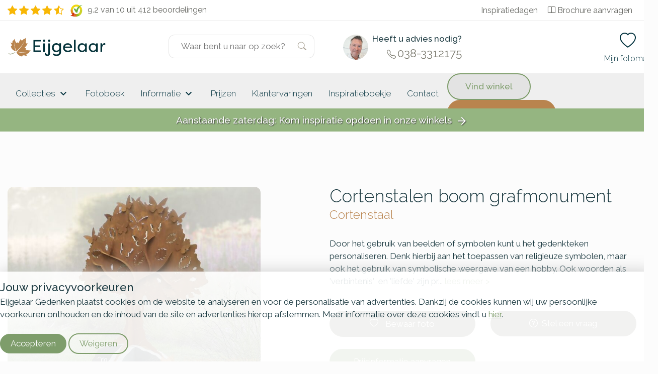

--- FILE ---
content_type: text/html; charset=UTF-8
request_url: https://www.eijgelaar.nl/index-ajax.php?action=page_load&uri=https%3A%2F%2Fwww.eijgelaar.nl%2FCortenstalen-boom-grafmonument-MN34369%2F
body_size: -304
content:
{"id":"19647660"}

--- FILE ---
content_type: image/svg+xml
request_url: https://www.eijgelaar.nl/wp-content/themes/cuperus/images/icon/arrow.svg
body_size: 9945
content:
<?xml version="1.0" encoding="utf-8"?>
<!-- Generator: Adobe Illustrator 27.5.0, SVG Export Plug-In . SVG Version: 6.00 Build 0)  -->
<svg version="1.1" id="Laag_1" xmlns="http://www.w3.org/2000/svg" xmlns:xlink="http://www.w3.org/1999/xlink" x="0px" y="0px"
	 viewBox="0 0 1920 1080" style="enable-background:new 0 0 1920 1080;" xml:space="preserve">
<style type="text/css">
	.st0{display:none;fill:#FFFFFF;}
	.st1{fill:#585858;stroke:#585858;stroke-width:29;stroke-miterlimit:10;}
	.st2{fill:#585858;stroke:#585858;stroke-width:30;stroke-miterlimit:10;}
</style>
<g>
	<path class="st0" d="M1664,1059.3c-554.7,0-1109.4,0-1664,0c0-70.5,0-140.8,0-211.2c1.5,0.9,3.6,1.4,4.5,2.8
		c5.7,8.6,13.9,10.4,23.4,9.1c1.3-0.2,2.9,0.4,4-0.1c3.5-1.6,8.2-2.7,10.1-5.5c4.1-6,7.4-12.5,7.1-20.5c-0.5-11.2-0.1-22.4-0.1-33.6
		c0-2-0.4-4.4,0.6-5.9c2.5-3.9,2-8.2,2-12.4c0.1-5.6,0-11.2,0.1-16.8c0-1.8-0.4-4,0.4-5.3c3.1-5,2-10.4,2.3-15.7
		c0.1-2-0.4-4.4,0.5-6c4.6-7.9,0.9-17,4.4-25.4c2.8-6.7,2.4-14.7,3.4-22.2c0.1-0.4,0.1-0.9,0.3-1.3c1.6-6.4,3.3-12.7,4.8-19.1
		c1.2-5.1,2-10.4,3.2-15.5c1.6-6.8,3.3-13.6,5.2-20.4c1.4-5,3.2-10,4.7-15c2.1-6.7,3.9-13.5,6.1-20.1c2.2-6.6,4.6-13.2,7.1-19.7
		c1.9-5.2,4.3-10.2,6-15.4c2.1-6.8,4-13.5,7.5-19.7c1.2-2.1,2.2-4.4,3.2-6.6c4.4-10.4,8.5-20.9,13.2-31.2
		c6.3-13.8,13.2-27.2,21.2-40.2c5.6-9.1,9.9-18.9,15.4-28.1c5.3-8.9,11.6-17.3,17.2-26c5.6-8.8,10.7-17.8,17.7-25.5
		c3.4-3.8,6.2-8,9.2-12.2c3.6-5,6.7-10.4,10.6-15.2c6-7.4,12.5-14.5,18.8-21.7c0.7-0.8,1.8-1.5,2.2-2.5c2.6-6.3,8-10.1,12.4-14.8
		c4.3-4.6,8.9-8.8,13.3-13.3c1.7-1.7,3.6-3.5,4.7-5.6c4.4-7.8,11.5-13,17.7-19c4.1-4,9-7.3,13.2-11.1c11.4-10.3,22.7-20.7,34.1-31.1
		c0.3-0.3,0.7-0.6,1-0.8c6.2-4.6,12.5-9.2,18.6-13.9c5.3-4.1,10.4-8.4,15.6-12.5c4.2-3.2,8.5-6.4,12.9-9.4
		c6.4-4.3,12.9-8.4,19.4-12.6c6.1-3.9,12.2-7.9,18.5-11.7c5.3-3.2,10.7-6.1,16-9.3c7.9-4.8,15.4-10.7,23.8-14.5
		c16.1-7.3,31.1-17.1,48.1-22.7c8.7-2.9,16.3-8.5,25.2-11.4c7-2.3,13.5-6,20.3-9c0.6-0.3,1.3-0.2,2-0.4c4-1,8-1.8,11.9-3.2
		c6.6-2.3,13-5.6,19.8-7.4c5-1.3,9.7-3.2,14.5-5c3.8-1.5,7.8-2.4,11.8-3.2c2.3-0.5,4.5-0.4,6.8-1.9c3.2-2,7.3-2.6,11-3.5
		c5.3-1.2,10.6-2,16-3c0.4-0.1,1-0.2,1.2-0.5c2-2.5,4.8-1.9,7.5-2c1.8-0.1,4.2,0.5,5.2-0.5c3.1-2.7,6.6-2.1,10.1-2.3
		c1.3-0.1,3.1,0.1,3.9-0.6c2.6-2.7,5.8-1.8,8.8-2c1.3-0.1,3.1,0.3,3.9-0.4c3.7-3.3,8-2.1,12.1-2.3c1.3-0.1,3.1,0.4,3.9-0.3
		c4.3-3.7,9.4-1.9,14.1-2.4c2-0.2,3.9-0.4,5.9-0.8c2.5-0.5,5-1.6,7.5-1.8c4.2-0.4,9.2,1.2,12.6-0.6c5.3-2.7,10.4-1.7,15.6-2.2
		c8.1-0.8,16.5,2.1,24.2-2.5c0.8-0.5,2.2-0.2,3.3-0.2c25.8,0,51.6,0,77.3,0c1.6,0,3.7-0.3,4.6,0.5c3,2.9,6.6,2.1,10.1,2.2
		c6.5,0.1,13,0,19.5,0c1.6,0,3.6-0.5,4.6,0.3c5,3.9,10.7,1.9,16.1,2.4c2.2,0.2,5.1-0.4,6.5,0.8c2.4,2,4.9,1.7,7.5,2
		c8.7,0.9,17.4,1.8,26.1,2.8c0.6,0.1,1.5,0.2,1.8,0.6c2,2.7,4.9,1.7,7.4,1.9c1.8,0.1,4-0.4,5.3,0.5c5.9,3.8,13.1,2.2,19.4,4.7
		c5.5,2.2,12.2,1.4,17.8,3.5c3.4,1.3,6.5,2.1,10,2.2c0.4,0,1,0,1.3,0.3c6.7,4.9,15.2,4.1,22.5,7.4c6.4,2.9,13.9,3.3,20.2,6.3
		c3.1,1.4,6.3,1.6,9.3,2.9c3.9,1.7,7.9,3.2,11.9,4.6c3.9,1.3,8.2,1.6,11.8,3.4c8.6,4.3,18,6.9,26.6,10.9c9.6,4.5,19.2,9,29,13.1
		c3.5,1.5,6.8,3.4,10.2,5.1c9.6,4.8,19.3,9.3,28.7,14.5c9.5,5.2,18.7,11.2,28.1,16.7c5.9,3.5,12.1,6.6,17.9,10.3
		c8,5.1,15.9,10.4,23.8,15.7c3.7,2.5,7.2,5.1,10.7,7.8c5.1,3.9,9.9,8.3,15.2,12c7.5,5.2,15.1,10.2,21.6,16.6
		c0.8,0.8,1.6,1.6,2.5,2.2c10,6.7,18.8,14.8,27.8,22.7c6,5.3,11.4,11.4,17.2,17c1.6,1.5,3.5,2.7,5.2,4.2
		c6.2,5.8,12.4,11.5,18.4,17.5c2.9,3,5,6.8,7.9,9.8c5.7,6,11.7,11.7,17.6,17.6c1.4,1.4,2.7,3,4,4.5c6.2,7.8,12.3,15.7,18.5,23.4
		c4.6,5.7,9.5,11.2,13.8,17.1c6.5,8.7,12.7,17.6,19,26.4c2,2.9,4,5.8,6,8.7c4.4,6.3,9.5,12.3,13.1,19.1c4.8,9.2,10.7,17.7,15.9,26.6
		c4.8,8.2,9.2,16.7,13.6,25.1c6.3,12.1,13.2,24,17.6,37.3c2.8,8.7,8.6,16.4,11.3,25.4c1.8,5.9,6.3,10.6,7.1,17.1
		c0.4,3.3,2,6.6,3.5,9.7c3,6.1,5.5,12.3,7,19c0.9,3.9,3.1,7.6,4.5,11.4c1.3,3.5,2.3,7,3.3,10.5c1.2,4,2.1,8,3.3,11.9
		c1.5,5.1,3.4,10.2,4.7,15.4c1.3,5.3,2,10.7,3,16c0.1,0.4,0.4,0.8,0.5,1.2c1.5,4.9,4,9.8,4.4,14.8c0.5,6.2,4.6,11.6,3.1,18.1
		c-0.1,0.6,0.1,1.5,0.6,1.9c2.6,2.3,1.9,5.3,2,8.1c0.1,1.6-0.4,3.7,0.4,4.6c3.1,3.5,2,7.6,2.3,11.5c0.1,1.8-0.3,4.1,0.7,5.2
		c2.7,2.9,1.8,6.3,2,9.5c0.1,2.7-0.9,6,0.3,7.9c3.7,5.9,1.8,12.1,2.4,18.2c0.1,1.5-0.3,3.6,0.6,4.5c2.7,2.9,2.1,6.2,2.1,9.5
		c0.1,6.9,0,13.9,0.1,20.8c0,1.7-0.1,4,0.9,5.1c2.1,2.4,1.8,5,1.8,7.6c0,12.3,0.3,24.7-0.1,37c-0.2,7.3,4.2,12.4,7,18.3
		c0.5,1,2.1,1.5,3.2,2.2c5.2,3.6,11.1,2.3,16.8,2.9c6.6,0.6,11.4-1.6,15.8-6.5c3.2-3.6,4.7-7.1,4.7-12c-0.2-20.6-0.1-41.2-0.1-61.9
		c0-2.4-0.6-4.8-1.1-7.2c-0.4-2.4-1.4-4.7-1.5-7c-0.2-5.4,0-10.8-0.1-16.1c0-1.8,0.3-4-0.6-5.2c-2.6-3.7-1.9-7.7-2.1-11.6
		c-0.1-2.2,0.7-5.1-0.3-6.6c-3.4-5-2-10.3-2.4-15.6c-0.1-1.3,0.3-3.1-0.4-3.9c-3-3.5-2-7.6-2.3-11.5c-0.1-1.8-0.4-3.5-0.7-5.3
		c-0.6-2.8-1.3-5.5-1.9-8.2c-0.3-1.5,0.3-3.6-0.5-4.6c-2.6-3.1-2.1-6.6-2.2-10.2c0-1.3,0.1-3.1-0.7-3.8c-2.2-2.2-1.8-4.9-2-7.5
		c-0.1-1.3-0.6-2.5-0.9-3.8c-0.6-2.1-1.5-4.1-1.7-6.2c-1-9.2-4-17.8-6.8-26.5c-0.3-0.8-1.1-1.5-1.1-2.3c-0.2-6.5-2.8-12.4-5.2-18.3
		c-1.3-3.2-2.1-6.7-3-10.1c-1.4-5-2.6-10.2-4.3-15.1c-1.8-5.2-4.6-10.1-6.1-15.3c-1.9-6.8-4.1-13.4-7.3-19.8
		c-2.5-4.9-4.3-10.2-6.3-15.3c-3.3-8.4-6.2-17-10-25.2c-5.4-11.8-11.5-23.3-17.3-34.9c-4-8-7.8-16.1-12.1-24
		c-4.7-8.5-10-16.8-15.1-25.1c-3.1-5.1-6-10.4-9.3-15.4c-6.3-9.4-12.8-18.6-19.3-27.9c-8-11.5-15.7-23.1-24-34.3
		c-6.8-9.3-14.1-18.2-21.6-27c-8.1-9.5-16.2-19-24.9-27.9c-18.3-18.8-37-37.2-55.6-55.7c-1.3-1.3-2.4-3-4-3.6
		c-5.5-2.1-8.8-6.8-12.9-10.5c-7.1-6.3-14.3-12.6-21.7-18.8c-3.7-3.1-7.8-5.9-11.7-8.7c-5.4-3.8-10.8-7.6-16.3-11.4
		c-7.4-5.2-14.7-10.6-22.2-15.7c-6.6-4.5-13.3-8.7-20-13c-5.8-3.7-11.5-7.4-17.3-11c-1.1-0.7-2.4-1.2-3.5-1.9
		c-8.1-5-15.9-10.7-24.4-14.8c-26.2-12.8-51.9-26.9-79-38c-1.4-0.6-2.7-1.6-4.2-2.1c-10.1-3.8-20.2-7.5-30.3-11.2
		c-6-2.2-12.1-4.1-18.1-6.1c-7-2.4-14-5-21.1-7.2c-4.4-1.4-9-2-13.4-3.3c-7.8-2.3-15.4-5.1-23.2-7.2c-5.3-1.4-10.8-2-16.2-3.2
		c-6.4-1.5-12.6-3.8-19-4.8c-6.7-1.1-13.2-4.2-20.2-3.1c-0.6,0.1-1.5,0-1.9-0.4c-3-2.7-6.7-1.9-10.3-2.1c-1.8-0.1-4,0.3-5.3-0.5
		c-3.9-2.7-8.1-2-12.3-2.2c-1.3-0.1-3,0.2-3.9-0.5c-4.3-3.1-9-1.8-13.6-2.2c-2.9-0.2-6.2,0.2-8.5-1c-3.2-1.7-6.4-1.8-9.7-1.8
		c-5.2,0-10.3,0-15.5,0c-2.3,0-3.4-1-2.1-3.4c339.3,0,678.6,0,1018.3,0c0,156.5,0,313,0,469.5c-0.7-0.7-1.9-1.5-1.9-2.2
		c0.4-5.1-2.7-8.2-6-11.4c-6.6-6.1-15.7-7-24.1-3.7c-8.8,3.4-11.3,12.2-17.2,18c-0.3,0.3-0.3,0.9-0.2,1.3c0.4,3.3-1.5,5.4-3.7,7.4
		c-0.9,0.8-1.6,2.3-1.6,3.5c0.1,3-1.3,5-3.4,6.9c-0.9,0.8-1.7,2.1-2,3.3c-2,8.4-6,16-9,24c-0.4,1-1.4,1.8-1.7,2.8
		c-1.8,6-2,12.7-7.5,17c-0.4,0.3-0.7,1.2-0.6,1.8c0.4,3.5-1.4,5.9-3.9,8.1c-0.9,0.8-1.1,2.3-1.5,3.5c-0.7,2.1-1.4,4.1-2.1,6.2
		c-4.1,11.2-12.1,20.6-14.5,32.5c-0.2,1.1-1.9,1.9-2.5,3.1c-2.7,5-5.2,10.1-7.8,15.2c-2.7,5.3-4.9,10.9-8,16
		c-1.3,2.1-2.9,3.7-2.9,6.4c0,1.2-0.6,2.8-1.5,3.5c-2.5,2.2-4.2,4.5-3.9,8c0.1,0.9-0.7,2.2-1.5,2.8c-2.7,2.1-4.1,4.6-3.9,8
		c0,0.8-0.5,1.8-1.1,2.3c-2.6,2.3-3.2,5.4-4.6,8.4c-2,4.4-5,8.5-6.4,13.4c-0.2,0.7-1.3,1.2-1.9,1.9c-0.7,0.8-1.8,1.8-1.7,2.7
		c0.2,3.7-1.4,6.4-4.2,8.7c-0.9,0.7-1.4,2.4-1.3,3.6c0.1,2.8-1.4,4.5-3.2,6.4c-1.1,1.2-1.7,3-2.3,4.6c-0.5,1.4-0.6,3.1-1.2,4.4
		c-3.1,6.6-5.8,13.5-9.8,19.6c-3.9,6.1-3.8,14.2-9.9,19c-0.5,0.4-0.6,1.7-0.6,2.5c0.2,2.8-1.3,4.5-3.1,6.4c-1.1,1.2-1.7,3-2.3,4.5
		c-0.7,1.8-1,3.9-1.9,5.6c-3,5.2-2.8,12.1-8.3,16.1c-0.3,0.2-0.3,0.8-0.4,1.2c-2.5,6.8-1.1,15-7.6,20.3c-0.5,0.4-0.6,1.7-0.5,2.6
		c0.5,4.1-0.6,7.4-4.1,9.9c-0.9,0.6-0.7,2.5-1.3,3.6c-3.2,5.8-0.7,13.8-7.2,18.4c-0.7,0.5-0.8,2.1-0.8,3.1c0,7-3.3,13.1-5.8,19.3
		c-2.2,5.5-4.9,10.7-5.1,16.8c-0.1,1.4-1.1,2.8-1.6,4.3c-2.1,5.5-4.6,10.9-6.2,16.5c-1.5,5.2-1.6,10.8-3.2,15.9
		c-1.8,5.6-4.7,10.7-7,16.1c-0.4,1-0.6,2.1-0.6,3.2c0,6.2-4.3,11.7-2.9,18c-2.7,2.8-2.2,6.5-2.8,10c-0.3,2.1-2.3,3.9-3.8,6.1
		c-8.8-7.1-14.2-16.2-22.6-22.4c-0.2-0.1-0.3-0.3-0.4-0.5c-1.8-5.3-6.2-8.7-10-12.5c-20.9-21-41.8-41.9-62.7-62.8
		c-1.3-1.3-2.4-2.9-4-3.5c-5.1-1.9-8.3-6-11.9-9.6c-5.1-5-10-10.3-15.3-15.2c-2.6-2.4-5.8-4-8.5-6.2c-1.5-1.2-2.7-2.8-4-4.3
		c-0.8-1-1.3-2.3-2.2-3.1c-2.5-2.2-5.7-3.7-7.6-6.3c-4.4-6.1-11.8-8.8-16.3-14.9c-2.5-3.5-6.7-5.7-10-8.6c-2.7-2.4-5-5.1-7.8-7.3
		c-6.4-5-13.2-9.6-19.6-14.7c-4.8-3.9-9-8.4-14.3-12c-9.9-6.7-18.9-14.7-28-22.3c-6.3-5.3-11.6-11.6-18.6-16.2
		c-7.2-4.7-13.2-11.1-19.8-16.7c-2.9-2.4-6-4.4-8.7-7.2c-5.1-5.3-11.8-9.1-17.6-13.9c-5.1-4.2-9.8-8.9-15.2-12.9
		c-8.4-6.2-14.9-14.5-23.5-20.7c-4.5-3.3-9.6-6.3-13-11.4c-2.8-4-7.2-7.5-11.6-9.7c-4.6-2.3-7.8-6.1-11.1-9.3
		c-5.6-5.6-12.7-9.4-17.4-15.8c-4,0-3.4-4.9-6.2-6c-6.3-2.5-8.8-10.3-15.9-11.7c-3.1-5.6-8.4-9-13.1-13c-7.2-6.1-14-13.1-23.7-14.9
		c-5.8-1-12-0.4-18-0.3c-0.8,0-1.6,0.7-2.2,1.4c-7.5,8.4-5.7,21.1,5.2,24.7c1.3,2.8,2.3,5.8,3.9,8.4c1.9,3.2,3.5,7.9,6.3,8.9
		c4.3,1.4,4.2,7.4,9,7.3c0.7,4.8,7,5.4,7.6,10.3c7.2,5.8,12.1,14.4,20.9,18.5c0.7,0.3,1,1.3,1.5,2c1.5,2.2,3.1,4.2,4.4,6.5
		c2.4,4.1,9.3,3.7,10,9.6c0,0.2,0.9,0.1,1.2,0.4c1.8,1.2,3.8,2.2,5.3,3.6c3.6,3.4,7.5,6.6,10.4,10.5c2.8,3.8,9.2,3.8,10,9.7
		c0,0.2,0.9,0.1,1.2,0.4c1.8,1.2,3.7,2.2,5.3,3.7c3,2.7,5.3,6.5,8.7,8.3c6.9,3.7,11.5,9.8,17.2,14.8c6.6,5.9,13.4,11.7,20.2,17.4
		c2.2,1.8,6.3,1.7,6,6c0,0.2,0.7,0.7,1,0.7c4,0.1,5.4,3.6,7.9,5.7c6.8,5.8,13.5,11.6,20.2,17.4c0.5,0.4,1.1,0.7,1.7,1.1
		c5.4,3.9,11,7.5,16.1,11.7c3.5,2.8,6.5,6.2,9.6,9.4c3.1,3.1,8.1,4.3,9.4,9.3c0.3,0.9,2.1,1.4,3.2,2.1c1.3,0.8,2.7,1.5,3.9,2.5
		c5.1,4.6,10.3,9.1,15.7,13.4c12.5,10.1,24.1,21.3,35.6,32.4c3.9,3.8,10,5.6,11.8,11.7c0.2,0.7,1.4,1,2.1,1.6
		c2.5,1.8,5.3,3.3,7.5,5.4c9.3,9.1,18.4,18.4,27.7,27.5c2.5,2.4,7.2,3.5,8.2,6.2c1.7,4.7,5,6.4,8.7,8.5c1.1,0.6,2.2,1.9,2.5,3
		c0.6,2.2,1.3,3.4,3.8,3.8c1.3,0.2,2.5,1.7,3.6,2.8c10.5,10.4,21,20.8,31.4,31.4c2.3,2.3,3.4,7.3,5.7,7.7
		c7.7,1.5,6.5,12.2,14.5,12.6c0.3,0,0.3,1.2,0.7,1.8c0.9,1.5,1.7,3.2,2.9,4.4c3.9,4,8,7.8,12,11.8c4,3.9,7.9,7.9,11.9,11.9
		c4.1,4.1,7.8,8.8,12.5,12.2c4.4,3.3,4.9,10.1,11,11.6c0.4,0.1,0.5,1.2,0.9,1.7c1.3,2,2.5,4.2,4.1,5.9c3.5,3.8,7.4,7.2,10.9,10.9
		c4.5,4.7,9.5,8.2,16.4,7.7C1662.6,1056.3,1664.5,1056.5,1664,1059.3z"/>
	<path class="st0" d="M0,772.7C0,520.4,0,268.1,0,15.4c251.6,0,503.1,0,754.7,0c0.6,3-1.3,3.4-3.5,3.4c-4.3,0-8.5-0.1-12.8,0
		c-2.7,0-5.9-0.7-8,0.5c-5.7,3.3-11.7,2-17.6,2.4c-2,0.1-3.9,0.5-5.9,0.9c-2.3,0.5-4.6,1.4-6.9,1.7c-7.8,1.1-15.7,2-23.5,3
		c-0.6,0.1-1.2,0.5-1.9,0.7c-2.3,0.6-4.6,1.3-6.9,1.7c-6.3,1.1-13.1,0.9-18.7,3.4c-6.3,2.8-13,1.2-19.2,4.3
		c-4.7,2.4-10.7,2.2-16,3.5c-5.7,1.4-11.3,3.1-16.8,5c-4.4,1.6-8.9,2.2-13.3,3.3c-7.5,2-14.9,4.8-22.2,7.4
		c-3.9,1.4-7.6,3.3-11.6,4.3c-5.2,1.3-9.8,3.8-14.7,5.8c-8.7,3.6-17.9,5.7-26.6,9.2c-10.4,4.2-20.7,8.9-30.8,14.1
		c-20.8,10.6-42.3,20-62.2,32.4c-7.3,4.6-15.1,8.4-22.6,12.7c-3.6,2.1-6.9,4.7-10.4,7.1c-3.8,2.7-7.4,5.5-11.3,8
		c-6.6,4.3-13.4,8.4-20.1,12.6c-2.6,1.6-5.3,3.2-7.7,5.1c-5.2,4.1-10.2,8.4-15.3,12.6c-0.9,0.7-1.7,1.4-2.6,2
		c-5.2,3.6-10.7,6.9-15.6,10.8c-5.1,4.2-9.1,9.5-15.3,12.7c-4.2,2.2-6.9,7-10.6,10.2c-3.8,3.3-8.4,5.7-12,9.2
		c-20.6,20.3-41,40.8-61.4,61.2c-1.6,1.6-2.9,3.4-4.2,5.2c-1.6,2.1-2.8,4.4-4.6,6.4c-3.5,3.8-8,6.9-10.5,11.2
		c-2.4,4.2-5.4,7.5-8.7,10.9c-0.8,0.8-1.6,1.6-2.3,2.5c-4.5,6.2-8.6,12.8-13.5,18.7c-5.7,6.8-10.9,13.8-15.8,21.2
		c-6.2,9.4-12.9,18.4-19.2,27.7c-2.5,3.6-4.5,7.5-6.8,11.3c-3,4.9-5.9,9.8-8.9,14.8c-5.1,8.5-10.7,16.8-15.2,25.5
		c-12.3,23.5-24.5,47-34.7,71.6c-0.8,1.8-1.9,3.5-2.6,5.3c-3.1,7.9-6.1,15.9-9.2,23.9c-0.5,1.2-1.2,2.3-1.6,3.5
		c-1.9,5.4-3.6,10.8-5.5,16.1c-1.8,5.1-3.6,10.3-5.4,15.4c-0.8,2.2-1.9,4.4-2.6,6.7c-1.2,4.6-1.9,9.4-3.3,13.9
		c-2.3,7.6-5,15.2-7.5,22.8c-1,3.1-2.4,6.2-2.6,9.4c-0.4,6.1-4.2,11.7-3,18c0.1,0.5-0.6,1.2-0.8,1.8c-0.6,1.8-1.2,3.7-1.7,5.5
		c-0.3,1.5,0.2,3.6-0.7,4.5c-2.6,2.7-1.8,5.8-2.1,8.8c-0.1,1.6,0.3,3.7-0.6,4.5c-2.6,2.7-1.9,5.8-2.1,8.8c-0.1,1.6,0.3,3.6-0.6,4.5
		c-2.8,3.1-1.9,6.7-2.1,10.1c-0.1,1.8,0.6,4.1-0.3,5.3c-3.6,4.6-2,9.8-2.4,14.8C9.5,719,10,721,9.2,722c-2.7,3.6-1.8,7.7-2,11.6
		c-0.1,2.2,0.5,5-0.5,6.6c-3.3,5-2.1,10.3-2.3,15.6c-0.1,4-0.2,8.1,0,12.1C4.5,771.2,2.8,772.4,0,772.7z"/>
	<path class="st1" d="M19,766.5c2.8-0.3,4.4-1.5,4.2-4.7c-0.2-4-0.2-7.9,0-11.9c0.2-5.2-1-10.4,2.3-15.3c1.1-1.6,0.4-4.3,0.5-6.5
		c0.2-3.9-0.7-7.9,2-11.4c0.8-1.1,0.4-3,0.5-4.5c0.4-4.9-1.2-10,2.3-14.5c0.9-1.1,0.2-3.4,0.3-5.2c0.2-3.4-0.7-6.9,2.1-10
		c0.8-0.9,0.5-2.9,0.5-4.5c0.1-3-0.5-6,2.1-8.7c0.8-0.9,0.5-2.9,0.6-4.5c0.2-3-0.5-6.1,2-8.7c0.8-0.9,0.3-3,0.7-4.4
		c0.4-1.8,1.1-3.6,1.6-5.4c0.2-0.6,0.9-1.2,0.8-1.7c-1.2-6.3,2.6-11.7,3-17.7c0.2-3.1,1.6-6.2,2.6-9.2c2.4-7.5,5.1-14.9,7.3-22.4
		c1.3-4.5,2-9.2,3.2-13.7c0.6-2.2,1.7-4.4,2.5-6.6c1.8-5,3.6-10.1,5.3-15.1c1.8-5.3,3.6-10.6,5.4-15.9c0.4-1.2,1.2-2.3,1.6-3.5
		c3-7.8,6-15.7,9-23.5c0.7-1.8,1.8-3.4,2.6-5.2c10-24.1,22-47.2,34.1-70.3c4.5-8.6,10-16.7,15-25.1c2.9-4.8,5.8-9.7,8.7-14.5
		c2.2-3.7,4.3-7.5,6.7-11.1c6.2-9.1,12.8-18,18.9-27.2c4.8-7.2,10-14.1,15.5-20.8c4.8-5.8,8.9-12.2,13.3-18.3
		c0.6-0.9,1.5-1.6,2.2-2.4c3.2-3.3,6.1-6.6,8.5-10.7c2.4-4.2,6.9-7.3,10.3-11c1.7-1.9,3-4.2,4.5-6.3c1.3-1.8,2.6-3.6,4.1-5.1
		C246,269,266,248.9,286.3,229c3.5-3.5,8.1-5.8,11.8-9.1c3.6-3.2,6.3-7.9,10.4-10c6.1-3.2,10-8.4,15-12.5
		c4.8-3.9,10.2-7.1,15.4-10.6c0.9-0.6,1.7-1.3,2.6-2c5-4.1,10-8.3,15-12.4c2.4-1.9,5-3.4,7.5-5c6.6-4.1,13.2-8.1,19.7-12.4
		c3.8-2.5,7.4-5.3,11.1-7.9c3.4-2.4,6.6-4.9,10.2-6.9c7.3-4.3,15-8,22.2-12.5c19.6-12.2,40.7-21.4,61.1-31.8c9.9-5,20-9.7,30.2-13.8
		c8.5-3.5,17.6-5.6,26.2-9.1c4.8-2,9.3-4.4,14.4-5.7c3.9-1,7.6-2.9,11.4-4.2c7.3-2.5,14.4-5.3,21.9-7.3c4.3-1.1,8.8-1.7,13.1-3.3
		c5.4-1.9,11-3.6,16.5-4.9c5.2-1.3,11.1-1.1,15.7-3.4c6.1-3.1,12.7-1.5,18.8-4.3c5.5-2.5,12.2-2.3,18.3-3.4c2.3-0.4,4.6-1.1,6.8-1.7
		c0.6-0.2,1.2-0.6,1.8-0.7c7.7-1,15.4-1.9,23.1-2.9c2.3-0.3,4.5-1.2,6.8-1.7c1.9-0.4,3.8-0.8,5.8-0.9c5.8-0.4,11.7,0.9,17.3-2.4
		c2-1.2,5.2-0.4,7.8-0.5c4.2,0,8.4,0,12.6,0c2.2,0,4.1-0.4,3.5-3.3c44.9,0,89.9,0,134.8,0c-1.3,2.4-0.2,3.3,2.1,3.3
		c5.1,0,10.1,0,15.2,0c3.3,0,6.4,0.1,9.5,1.8c2.3,1.2,5.5,0.8,8.4,1c4.5,0.3,9.2-0.9,13.4,2.1c0.9,0.7,2.6,0.4,3.9,0.5
		c4.1,0.2,8.3-0.4,12.1,2.2c1.3,0.9,3.4,0.4,5.2,0.5c3.5,0.2,7.1-0.6,10.1,2.1c0.4,0.4,1.3,0.5,1.9,0.4c6.9-1.1,13.3,2,19.9,3
		c6.3,1,12.4,3.3,18.7,4.7c5.3,1.2,10.7,1.7,15.9,3.2c7.7,2.1,15.1,4.8,22.8,7.1c4.3,1.3,8.9,1.9,13.2,3.2c7,2.2,13.8,4.7,20.8,7
		c5.9,2,11.9,3.9,17.8,6c9.9,3.6,19.9,7.3,29.8,11c1.4,0.5,2.7,1.5,4.1,2.1c26.6,10.9,51.8,24.7,77.6,37.3c8.4,4.1,16,9.7,23.9,14.6
		c1.1,0.7,2.4,1.1,3.5,1.8c5.7,3.6,11.4,7.2,17,10.8c6.6,4.2,13.2,8.4,19.7,12.8c7.4,5,14.5,10.3,21.8,15.5
		c5.3,3.8,10.7,7.4,16,11.2c3.9,2.8,7.9,5.5,11.5,8.6c7.2,6,14.3,12.2,21.3,18.4c4.1,3.6,7.3,8.2,12.7,10.3c1.5,0.6,2.6,2.3,3.9,3.5
		c18.2,18.2,36.6,36.3,54.6,54.7c8.6,8.8,16.6,18.1,24.5,27.4c7.3,8.6,14.5,17.5,21.2,26.6c8.1,11,15.7,22.4,23.5,33.7
		c6.3,9.1,12.8,18.2,18.9,27.4c3.3,4.9,6.1,10.1,9.1,15.1c4.9,8.2,10.1,16.3,14.8,24.7c4.3,7.7,8,15.7,11.9,23.5
		c5.7,11.4,11.7,22.7,17,34.2c3.7,8.1,6.6,16.5,9.8,24.8c2,5,3.7,10.2,6.2,15c3.1,6.2,5.3,12.7,7.2,19.4c1.5,5.2,4.2,10,6,15.1
		c1.7,4.9,2.8,9.9,4.2,14.9c0.9,3.3,1.7,6.7,3,9.9c2.4,5.8,4.9,11.5,5.1,18c0,0.8,0.8,1.5,1.1,2.3c2.8,8.5,5.7,17,6.7,26
		c0.2,2.1,1.1,4.1,1.6,6.1c0.3,1.2,0.8,2.5,0.9,3.7c0.2,2.6-0.2,5.2,2,7.4c0.7,0.7,0.6,2.5,0.7,3.8c0.1,3.5-0.4,6.9,2.2,10
		c0.8,1,0.2,3,0.5,4.5c0.5,2.7,1.3,5.4,1.9,8.1c0.4,1.7,0.6,3.4,0.7,5.2c0.3,3.9-0.7,7.9,2.2,11.3c0.7,0.8,0.4,2.5,0.4,3.8
		c0.3,5.1-1,10.4,2.3,15.3c1,1.5,0.2,4.3,0.3,6.5c0.1,3.9-0.5,7.8,2,11.4c0.9,1.2,0.6,3.4,0.6,5.1c0.1,5.3-0.1,10.6,0.1,15.9
		c0.1,2.3,1,4.6,1.5,6.9c0.4,2.3,1,4.7,1.1,7c0.1,20.3-0.1,40.5,0.1,60.8c0,4.8-1.5,8.2-4.6,11.7c-4.3,4.9-9,7.1-15.5,6.4
		c-5.6-0.5-11.4,0.7-16.5-2.8c-1.1-0.7-2.7-1.2-3.2-2.2c-2.7-5.8-7.1-10.9-6.9-18c0.3-12.1,0.1-24.2,0.1-36.3c0-2.6,0.3-5.1-1.7-7.5
		c-1-1.1-0.8-3.3-0.9-5c-0.1-6.8,0-13.7-0.1-20.5c0-3.2,0.6-6.5-2.1-9.3c-0.8-0.9-0.4-2.9-0.6-4.5c-0.5-6,1.3-12.1-2.3-17.9
		c-1.2-1.9-0.2-5.2-0.3-7.8c-0.2-3.2,0.7-6.5-2-9.4c-0.9-1-0.5-3.3-0.7-5.1c-0.2-3.8,0.8-7.8-2.3-11.3c-0.8-0.9-0.3-3-0.4-4.5
		c-0.1-2.8,0.6-5.8-2-8c-0.4-0.4-0.7-1.3-0.5-1.8c1.5-6.3-2.6-11.7-3-17.7c-0.4-4.9-2.8-9.7-4.3-14.5c-0.1-0.4-0.4-0.8-0.5-1.2
		c-1-5.2-1.7-10.5-3-15.7c-1.3-5.1-3.1-10.1-4.6-15.1c-1.2-3.9-2.1-7.8-3.2-11.7c-1-3.5-2-7-3.3-10.4c-1.4-3.8-3.5-7.3-4.4-11.2
		c-1.5-6.5-4-12.6-6.9-18.7c-1.5-3-3.1-6.3-3.5-9.5c-0.8-6.4-5.3-11-7-16.8c-2.7-8.8-8.3-16.4-11.1-24.9c-4.2-13-11-24.8-17.2-36.6
		c-4.3-8.2-8.6-16.6-13.3-24.7c-5.2-8.7-10.9-17.1-15.7-26.2c-3.5-6.7-8.5-12.5-12.9-18.7c-2-2.8-3.9-5.7-5.9-8.6
		c-6.2-8.7-12.2-17.4-18.6-26c-4.3-5.8-9.1-11.2-13.6-16.8c-6.1-7.6-12.1-15.4-18.2-23c-1.2-1.5-2.5-3.1-3.9-4.5
		c-5.7-5.8-11.6-11.4-17.2-17.3c-2.8-3-4.9-6.7-7.8-9.6c-5.8-5.9-12-11.5-18.1-17.2c-1.6-1.5-3.5-2.6-5.1-4.1
		c-5.7-5.6-10.9-11.5-16.9-16.7c-8.8-7.8-17.5-15.7-27.3-22.3c-0.9-0.6-1.7-1.4-2.5-2.2c-6.4-6.3-13.9-11.2-21.2-16.3
		c-5.2-3.6-9.9-7.9-14.9-11.7c-3.4-2.7-6.9-5.3-10.6-7.7c-7.7-5.2-15.4-10.5-23.3-15.5c-5.7-3.6-11.8-6.6-17.6-10.1
		c-9.2-5.4-18.2-11.3-27.6-16.4c-9.2-5.1-18.8-9.5-28.2-14.2c-3.3-1.7-6.6-3.6-10-5c-9.6-4-19.1-8.4-28.5-12.8
		c-8.4-4-17.6-6.5-26.1-10.7c-3.5-1.8-7.8-2.1-11.6-3.3c-4-1.3-7.9-2.8-11.7-4.5c-2.9-1.3-6-1.4-9.1-2.8c-6.2-2.9-13.6-3.3-19.9-6.1
		c-7.2-3.2-15.5-2.5-22.1-7.3c-0.3-0.2-0.8-0.3-1.3-0.3c-3.4-0.1-6.5-0.9-9.9-2.2c-5.5-2.1-12-1.3-17.5-3.4
		c-6.2-2.4-13.2-0.8-19-4.6c-1.3-0.8-3.4-0.3-5.2-0.5c-2.5-0.2-5.3,0.8-7.3-1.9c-0.3-0.4-1.2-0.6-1.8-0.6
		c-8.5-0.9-17.1-1.9-25.6-2.7c-2.6-0.3-5,0-7.4-1.9c-1.4-1.1-4.2-0.5-6.4-0.7c-5.3-0.5-10.9,1.4-15.8-2.4c-1-0.8-3-0.3-4.5-0.3
		c-6.4,0-12.8,0-19.2,0c-3.4,0-6.9,0.7-9.9-2.1c-0.9-0.8-3-0.5-4.5-0.5c-25.3,0-50.7,0-76,0c-1.1,0-2.4-0.3-3.3,0.2
		c-7.6,4.5-15.8,1.7-23.7,2.5c-5.1,0.5-10.1-0.5-15.3,2.1c-3.3,1.7-8.2,0.2-12.4,0.6c-2.5,0.2-4.9,1.3-7.4,1.8
		c-1.9,0.4-3.8,0.6-5.8,0.8c-4.7,0.5-9.6-1.3-13.9,2.3c-0.8,0.7-2.6,0.3-3.9,0.3c-4.1,0.2-8.3-0.9-11.9,2.3
		c-0.8,0.7-2.5,0.3-3.9,0.4c-3,0.2-6.1-0.7-8.7,2c-0.7,0.7-2.5,0.5-3.8,0.6c-3.4,0.2-6.9-0.5-10,2.2c-1,0.9-3.4,0.4-5.1,0.4
		c-2.6,0.1-5.4-0.5-7.3,2c-0.2,0.3-0.8,0.4-1.2,0.5c-5.2,1-10.5,1.8-15.7,2.9c-3.7,0.8-7.7,1.5-10.9,3.4c-2.3,1.4-4.4,1.4-6.7,1.9
		c-3.9,0.8-7.9,1.7-11.6,3.2c-4.7,1.8-9.3,3.6-14.3,4.9c-6.6,1.7-12.9,4.9-19.4,7.2c-3.8,1.3-7.8,2.1-11.7,3.1
		c-0.6,0.2-1.3,0.1-1.9,0.4c-6.6,3-13.1,6.6-19.9,8.8c-8.7,2.9-16.3,8.4-24.8,11.2c-16.7,5.6-31.4,15.1-47.3,22.3
		c-8.2,3.7-15.6,9.5-23.3,14.2c-5.2,3.2-10.5,6-15.7,9.2c-6.1,3.7-12.1,7.6-18.1,11.5c-6.4,4.1-12.8,8.2-19,12.4
		c-4.3,2.9-8.6,6-12.7,9.2c-5.2,4-10.2,8.3-15.4,12.3c-6,4.6-12.2,9.1-18.3,13.7c-0.4,0.3-0.7,0.5-1,0.8
		c-11.2,10.2-22.3,20.5-33.5,30.6c-4.2,3.8-8.9,7-13,10.9c-6.1,5.9-13.2,11-17.4,18.7c-1.1,2.1-3,3.8-4.6,5.5
		c-4.3,4.4-8.8,8.6-13.1,13.1c-4.3,4.6-9.7,8.4-12.2,14.5c-0.4,1-1.4,1.6-2.2,2.5c-6.2,7.1-12.5,14-18.4,21.3
		c-3.8,4.7-6.9,10-10.4,14.9c-2.9,4.1-5.7,8.3-9,12c-6.9,7.7-11.9,16.5-17.4,25.1c-5.5,8.6-11.6,16.8-16.9,25.6
		c-5.4,9-9.6,18.7-15.1,27.6c-7.8,12.7-14.6,26-20.8,39.5c-4.6,10.1-8.6,20.4-13,30.6c-0.9,2.2-1.9,4.4-3.1,6.5
		c-3.5,6.1-5.4,12.7-7.4,19.4c-1.6,5.2-4,10.1-5.9,15.1c-2.4,6.4-4.8,12.8-6.9,19.4c-2.2,6.5-4,13.2-6,19.8
		c-1.5,4.9-3.2,9.8-4.6,14.7c-1.8,6.6-3.5,13.3-5.1,20c-1.2,5-1.9,10.2-3.1,15.2c-1.5,6.3-3.1,12.5-4.7,18.8
		c-0.1,0.4-0.2,0.9-0.3,1.3c-1,7.3-0.6,15.2-3.3,21.8c-3.4,8.2,0.1,17.1-4.3,24.9c-0.9,1.5-0.3,3.9-0.4,5.9
		c-0.3,5.2,0.8,10.5-2.2,15.4c-0.8,1.3-0.4,3.4-0.4,5.2c0,5.5,0.1,11,0,16.5c-0.1,4.1,0.5,8.3-2,12.1c-0.9,1.5-0.6,3.9-0.6,5.8
		c0,11-0.4,22,0.1,33c0.4,7.8-2.9,14.2-7,20.1c-1.9,2.8-6.5,3.8-9.9,5.4c-1.1,0.5-2.6-0.1-3.9,0.1c-9.3,1.2-17.4-0.5-23-9
		c-0.9-1.3-2.9-1.8-4.4-2.7C19,815.8,19,791.1,19,766.5z"/>
	<path class="st0" d="M1910.2,503.7c0,185.2,0,370.4,0,555.6c-78.9,0-157.8,0-236.8,0c0.7-2.3,2.4-2.6,4.6-3
		c5.7-1,10.6-3.1,12.6-9.4c2.3-6.9,5.2-13.5,7.6-20.4c1.4-4.1,2.4-8.4,3.5-12.7c1.4-5.3,3-10.5,4.2-15.9c1.3-5.8,2.2-11.7,3.3-17.5
		c0.2-0.8,1-1.5,1.3-2.3c2.1-5.8,4.5-11.5,6.2-17.4c1.5-5.1,2.1-10.3,3.2-15.5c0.7-3.2,1.5-6.4,2.5-9.5c0.4-1.4,1.4-2.6,2.2-3.9
		c0.8-1.3,2.2-2.4,2.5-3.8c1.2-4.4,2-9,3.1-13.5c1.6-6.6,2.5-13.4,5.5-19.6c1.2-2.5,1.4-5.7,2.9-8c3.3-5.2,0.8-12.7,6.9-16.7
		c-0.2-6.3,3.9-10.9,6.3-16.2c2.1-4.5,3.1-9.5,5-14.1c2.6-6.6,5.5-13,8.2-19.6c2-4.7,3.4-9.7,5.9-14.1c2.6-4.5,2.1-10.6,7.1-13.9
		c0.3-0.2,0.5-0.8,0.6-1.2c2.4-8.2,4.5-16.5,10.3-23.2c0.3-0.3,0.6-0.8,0.5-1.2c-0.3-4,3-6.2,4.3-9.2c1.8-4.2,3.1-8.5,6.3-12
		c0.6-0.7,0.3-2.2,0.5-3.2c0.3-1.1,0.4-2.5,1.1-3c2.9-2.2,4.4-4.8,4.4-8.6c0-1.1,1.4-2.1,2-3.2c1.1-2.1,2.1-4.2,3.2-6.3
		c0.8-1.5,1.5-3.1,2.4-4.5c0.7-1.1,2.3-2,2.4-3.1c0.4-4,3-6.6,4.6-9.9c2-4.1,3.3-8.4,6.4-12c0.4-0.4,0.3-1.3,0.4-1.9
		c1-5.6,6.5-9.2,6.8-15.3c0-0.6,1.3-1.1,1.9-1.8c0.7-0.9,1.7-1.8,1.7-2.8c0.2-5.7,3.6-10,6-14.7c2.1-4.1,6.5-7.6,7.1-11.8
		c0.9-6.4,7.5-10.1,7-16.7c5.2-6.9,5.5-16.4,11.8-22.7c0.3-4.6,2.6-8.3,5.7-11.6c0.5-0.5,0.2-1.8,0.5-2.6c0.7-1.7,1.7-3.4,2.5-5.1
		c0.9-1.7,2-3.4,2.8-5.2c0.9-2,1.4-4.2,2.3-6.1c2.5-5.3,3.1-11.5,7.6-15.9c0.8-0.7,0.5-2.6,0.7-3.9c0.2-1.5-0.1-3.5,0.7-4.6
		c6.3-7.7,5.3-18.7,12-26.2c0.5-0.6,0.5-1.7,0.7-2.6c1.1-4.9,2.1-9.9,3.2-14.8C1908.7,504.9,1909.6,504.3,1910.2,503.7z"/>
	<path class="st2" d="M1895.6,502.2c-0.6,0.6-1.5,1.2-1.7,1.9c-1.1,4.8-2.1,9.7-3.2,14.5c-0.2,0.9-0.2,1.9-0.7,2.5
		c-6.5,7.4-5.6,18.2-11.8,25.7c-0.8,1-0.5,3-0.7,4.5c-0.2,1.3,0.1,3.1-0.7,3.8c-4.5,4.3-5,10.4-7.5,15.6c-0.9,1.9-1.4,4-2.3,6
		c-0.8,1.8-1.8,3.4-2.7,5.1c-0.9,1.7-1.8,3.3-2.5,5c-0.3,0.8,0,2-0.5,2.5c-3.1,3.2-5.3,6.8-5.6,11.3c-6.2,6.2-6.5,15.5-11.6,22.3
		c0.5,6.5-6,10.1-6.9,16.4c-0.6,4.1-4.9,7.5-7,11.6c-2.3,4.6-5.7,8.9-5.9,14.5c0,0.9-1,1.9-1.7,2.7c-0.5,0.7-1.8,1.2-1.9,1.8
		c-0.3,5.9-5.6,9.5-6.7,15c-0.1,0.6,0,1.5-0.4,1.9c-3.1,3.4-4.3,7.7-6.3,11.7c-1.5,3.2-4.1,5.8-4.5,9.7c-0.1,1.1-1.6,2-2.3,3.1
		c-0.9,1.4-1.6,2.9-2.4,4.4c-1,2.1-2,4.2-3.1,6.2c-0.6,1.1-2,2.1-2,3.2c0,3.7-1.5,6.3-4.4,8.4c-0.7,0.5-0.8,1.9-1.1,3
		c-0.3,1.1,0.1,2.5-0.5,3.2c-3.2,3.4-4.4,7.7-6.2,11.8c-1.3,3-4.5,5.2-4.2,9.1c0,0.4-0.3,0.9-0.5,1.2c-5.7,6.6-7.8,14.7-10.1,22.7
		c-0.1,0.4-0.3,1-0.6,1.2c-4.9,3.2-4.5,9.2-7,13.6c-2.4,4.3-3.8,9.2-5.7,13.8c-2.7,6.4-5.5,12.8-8,19.2c-1.8,4.6-2.9,9.4-4.9,13.9
		c-2.4,5.2-6.4,9.7-6.2,15.9c-6,3.9-3.5,11.3-6.8,16.4c-1.5,2.3-1.6,5.4-2.9,7.9c-3,6.1-3.8,12.8-5.4,19.2c-1.1,4.4-1.8,8.9-3,13.2
		c-0.4,1.4-1.7,2.5-2.5,3.8c-0.8,1.2-1.7,2.5-2.2,3.8c-1,3.1-1.8,6.2-2.5,9.3c-1.1,5.1-1.7,10.3-3.2,15.2c-1.7,5.8-4,11.4-6.1,17.1
		c-0.3,0.8-1.1,1.4-1.3,2.3c-1.1,5.7-2,11.5-3.3,17.2c-1.2,5.2-2.7,10.4-4.1,15.6c-1.1,4.2-2,8.4-3.4,12.4c-2.3,6.7-5.3,13.3-7.5,20
		c-2,6.2-6.9,8.2-12.4,9.2c-2.2,0.4-3.8,0.8-4.5,3c-3.1,0-6.2,0-9.3,0c0.4-2.7-1.4-2.9-3.3-2.8c-6.8,0.5-11.7-3-16.1-7.5
		c-3.5-3.6-7.3-7-10.7-10.7c-1.6-1.7-2.7-3.8-4.1-5.8c-0.4-0.5-0.5-1.6-0.8-1.7c-6-1.5-6.4-8.1-10.8-11.4c-4.6-3.4-8.2-7.9-12.3-12
		c-3.9-3.9-7.8-7.8-11.7-11.7c-3.9-3.9-7.9-7.6-11.8-11.6c-1.2-1.2-1.9-2.8-2.8-4.3c-0.3-0.5-0.4-1.7-0.7-1.7
		c-7.8-0.4-6.7-11-14.2-12.4c-2.2-0.4-3.4-5.3-5.6-7.6c-10.2-10.4-20.5-20.6-30.8-30.8c-1.1-1.1-2.3-2.5-3.5-2.7
		c-2.5-0.3-3.2-1.6-3.8-3.7c-0.3-1.1-1.4-2.4-2.5-3c-3.6-2-6.9-3.7-8.5-8.3c-0.9-2.6-5.6-3.7-8-6.1c-9.2-8.9-18.1-18.1-27.2-27
		c-2.1-2.1-4.9-3.6-7.4-5.3c-0.7-0.5-1.9-0.9-2.1-1.5c-1.8-6-7.7-7.7-11.6-11.4c-11.3-11-22.7-22-35-31.9
		c-5.3-4.3-10.4-8.7-15.4-13.2c-1.1-1-2.5-1.7-3.8-2.5c-1.1-0.7-2.9-1.2-3.2-2.1c-1.3-4.9-6.2-6.1-9.3-9.2c-3.1-3.1-6-6.5-9.4-9.2
		c-5.1-4.1-10.5-7.7-15.8-11.5c-0.5-0.4-1.2-0.6-1.7-1.1c-6.6-5.7-13.2-11.4-19.9-17.1c-2.4-2.1-3.9-5.5-7.8-5.6c-0.4,0-1-0.5-1-0.7
		c0.2-4.2-3.8-4.1-5.9-5.9c-6.6-5.7-13.3-11.3-19.8-17.1c-5.5-4.9-10.1-10.9-16.9-14.6c-3.3-1.8-5.6-5.5-8.6-8.2
		c-1.6-1.4-3.5-2.5-5.2-3.6c-0.3-0.2-1.2-0.2-1.2-0.4c-0.7-5.7-7-5.7-9.8-9.5c-2.8-3.9-6.6-7-10.2-10.3c-1.5-1.4-3.5-2.4-5.3-3.6
		c-0.3-0.2-1.2-0.2-1.2-0.4c-0.7-5.8-7.4-5.4-9.8-9.4c-1.3-2.2-2.9-4.3-4.4-6.4c-0.5-0.7-0.8-1.7-1.5-2c-8.7-4-13.4-12.4-20.5-18.2
		c-0.6-4.8-6.7-5.4-7.4-10.1c-4.8,0.1-4.6-5.8-8.9-7.2c-2.7-0.9-4.4-5.6-6.2-8.7c-1.5-2.6-2.5-5.5-3.8-8.3
		c-10.7-3.6-12.5-16.1-5.1-24.3c0.6-0.6,1.4-1.3,2.2-1.3c5.9,0,12-0.7,17.7,0.3c9.5,1.7,16.3,8.6,23.3,14.6
		c4.6,3.9,9.8,7.2,12.8,12.7c7,1.4,9.4,9,15.6,11.5c2.8,1.1,2.1,5.9,6.1,5.9c4.7,6.3,11.7,10,17.1,15.5c3.2,3.2,6.4,6.9,10.9,9.1
		c4.4,2.2,8.7,5.5,11.4,9.5c3.4,5,8.4,8,12.8,11.2c8.4,6.1,14.9,14.3,23.1,20.4c5.3,3.9,9.9,8.5,14.9,12.7
		c5.7,4.7,12.3,8.4,17.3,13.7c2.7,2.8,5.7,4.7,8.5,7.1c6.5,5.5,12.4,11.8,19.5,16.4c6.9,4.5,12.1,10.7,18.3,15.9
		c9,7.5,17.9,15.4,27.6,22c5.2,3.5,9.3,7.9,14,11.7c6.3,5,12.9,9.5,19.2,14.5c2.8,2.2,5.1,4.9,7.7,7.2c3.3,2.9,7.4,5,9.9,8.4
		c4.4,6,11.6,8.6,16,14.6c1.8,2.5,5,4.1,7.5,6.2c0.9,0.8,1.3,2.1,2.1,3c1.2,1.5,2.4,3,3.9,4.2c2.7,2.1,5.9,3.8,8.4,6.1
		c5.2,4.8,10,10,15,14.9c3.6,3.5,6.7,7.5,11.7,9.4c1.5,0.6,2.7,2.2,3.9,3.5c20.6,20.5,41.1,41.1,61.6,61.7c3.7,3.7,8,7,9.8,12.2
		c0.1,0.2,0.2,0.4,0.4,0.5c8.2,6.1,13.5,15.1,22.2,22c1.4-2.2,3.3-3.9,3.7-6c0.6-3.4,0.1-7,2.7-9.8c-1.3-6.3,2.8-11.7,2.9-17.7
		c0-1.1,0.2-2.2,0.6-3.2c2.3-5.3,5.2-10.4,6.9-15.8c1.6-5,1.7-10.5,3.1-15.6c1.6-5.5,4-10.8,6.1-16.2c0.5-1.4,1.5-2.8,1.6-4.2
		c0.2-6,2.9-11.1,5.1-16.5c2.4-6.1,5.6-12.1,5.7-19c0-1.1,0.1-2.6,0.8-3.1c6.4-4.5,3.9-12.4,7.1-18.1c0.6-1.1,0.5-2.9,1.3-3.5
		c3.5-2.5,4.5-5.7,4.1-9.7c-0.1-0.8,0-2.1,0.5-2.5c6.4-5.2,5-13.3,7.5-19.9c0.2-0.4,0.1-1,0.4-1.2c5.4-3.9,5.2-10.6,8.2-15.8
		c0.9-1.6,1.2-3.7,1.9-5.5c0.6-1.6,1.1-3.3,2.2-4.5c1.8-1.8,3.3-3.5,3.1-6.2c-0.1-0.8,0-2.1,0.6-2.5c6-4.8,5.9-12.7,9.7-18.7
		c3.9-6,6.5-12.8,9.6-19.3c0.6-1.3,0.7-2.9,1.2-4.3c0.6-1.6,1.1-3.3,2.2-4.5c1.7-1.8,3.2-3.5,3.1-6.2c0-1.2,0.5-2.8,1.3-3.5
		c2.7-2.3,4.3-4.9,4.1-8.5c0-0.9,1-1.8,1.7-2.7c0.5-0.7,1.6-1.1,1.8-1.9c1.4-4.8,4.3-8.8,6.3-13.1c1.3-2.9,2-6,4.5-8.3
		c0.6-0.5,1.2-1.5,1.1-2.3c-0.2-3.4,1.2-5.9,3.8-7.9c0.8-0.6,1.5-1.9,1.5-2.8c-0.2-3.5,1.4-5.8,3.9-7.9c0.9-0.8,1.5-2.3,1.5-3.5
		c0-2.7,1.6-4.2,2.9-6.3c3-5,5.3-10.4,7.9-15.7c2.5-5,5-10,7.6-15c0.6-1.1,2.2-1.9,2.4-3c2.4-11.7,10.3-21,14.3-31.9
		c0.7-2,1.3-4.1,2.1-6.1c0.4-1.2,0.6-2.7,1.5-3.5c2.4-2.2,4.2-4.4,3.9-7.9c-0.1-0.6,0.2-1.5,0.6-1.8c5.4-4.3,5.6-10.8,7.4-16.7
		c0.3-1,1.3-1.8,1.6-2.8c2.9-7.9,6.9-15.3,8.8-23.6c0.3-1.2,1-2.5,1.9-3.3c2.1-1.9,3.4-3.8,3.4-6.8c0-1.1,0.7-2.6,1.6-3.4
		c2.2-2,4-4.1,3.7-7.3c0-0.4,0-1,0.2-1.3c5.8-5.7,8.3-14.3,16.9-17.7c8.3-3.2,17.2-2.4,23.7,3.7c3.3,3.1,6.3,6.1,5.9,11.2
		c-0.1,0.7,1.2,1.5,1.9,2.2C1895.6,489.8,1895.6,496,1895.6,502.2z"/>
</g>
</svg>


--- FILE ---
content_type: image/svg+xml
request_url: https://www.eijgelaar.nl/wp-content/themes/eijgelaar/images/logo/logo-xs.svg
body_size: 1527
content:
<?xml version="1.0" encoding="utf-8"?>
<!-- Generator: Adobe Illustrator 24.0.0, SVG Export Plug-In . SVG Version: 6.00 Build 0)  -->
<svg version="1.1" id="Layer_1" xmlns="http://www.w3.org/2000/svg" xmlns:xlink="http://www.w3.org/1999/xlink" x="0px" y="0px"
	 viewBox="0 0 184 37.6" style="enable-background:new 0 0 184 37.6;" xml:space="preserve">
<style type="text/css">
	.st0{fill:#B9844D;}
	.st1{fill:#979E7C;}
	.st2{fill:#023138;}
</style>
<g>
	<path class="st0" d="M36.3,35.1c-0.1-0.1-0.1-0.1-0.2-0.2c-0.8-0.7-1-1.6-1-2.6c0-0.5,0.2-0.9,0.7-1.1c0.4-0.2,0.9-0.3,1.4-0.4
		c1.4-0.3,2.6-1.1,3.2-2.6c0.2-0.6,0.5-1.1,0.9-1.6c0.6-0.8,1.3-1.6,1.9-2.3c0,0-0.1,0-0.1,0.1c0,0,0.1,0,0.1-0.1
		c-0.2,0.1-0.3,0.1-0.4,0.1c-1.5,0.5-2.9,0.7-4.3,0.1c-0.4-0.2-0.9-0.2-1.3,0c-1.2,0.3-2.1,0.1-2.9-0.7c-0.7-0.6-0.8-1.3-0.4-2.2
		c0.2-0.4,0.4-0.8,0.6-1.3c-0.7,0.1-1.2,0.1-1.8,0.1c-0.6,0-0.9-0.4-0.5-1c0.2-0.3,0.4-0.5,0.6-0.7c0.4-0.4,0.8-0.7,1.1-1.1
		c1.3-1.8,2.5-3.7,3.6-5.6c0.1-0.1,0.1-0.2,0.2-0.3c-0.8,0.1-1.4,0.2-2,0.2c-1.3-0.1-2-1.2-1.8-2.7c0.1-0.6,0.4-1.3,0.5-1.9
		c0.1-0.4,0.2-0.9,0.1-1.2c-0.7-1.3-0.6-2.7-0.4-4.3c0-0.2,0-0.4,0.1-0.8c-0.4,0.4-0.6,0.7-0.9,0.9c-0.8,0.8-1.6,1.5-2.5,1.6
		c-0.7,0-1.2,0.4-1.7,1.1c-0.5,0.8-1.2,1.4-2,1.6c-1,0.2-1.9-0.4-2.3-1.7c-0.1-0.3-0.2-0.6-0.4-1c-0.2,0.3-0.3,0.5-0.4,0.7
		c-1.1,2.2-2.5,4.1-3.2,6.4c0,0.1-0.1,0.3-0.2,0.4c-0.2,0.2-0.5,0.4-0.7,0.4c-0.2,0-0.4-0.3-0.5-0.5c-0.2-0.5-0.3-1-0.5-1.5
		c-0.2,0.3-0.4,0.5-0.6,0.6c-0.7,0.7-1.5,0.8-2.3,0.2c-0.8-0.5-1.2-1.2-1.3-2.1c-0.1-0.5-0.3-1.1-0.6-1.6c-0.5-0.7-0.8-1.4-0.9-2.3
		c-0.1-0.4-0.2-0.7-0.2-1.1c0,0,0,0,0,0c0,0,0,0,0-0.1c0,0,0,0,0,0.1c0,0,0,0-0.1,0c0,0,0,0.1,0,0.1c-0.2,0.3-0.3,0.6-0.5,0.9
		c-0.4,0.8-0.8,1.5-1.5,2C9.7,6.5,9.3,7.2,9.2,8c-0.1,0.5,0,1,0,1.4c0.1,1.1-0.3,1.5-1.4,1.3c-0.8-0.1-1.5-0.4-2.1-1
		c0,0.3,0.1,0.5,0.2,0.8c0.2,0.4,0.4,0.9,0.7,1.3c0.6,1,1.2,2.1,1.3,3.2c0.1,1.1-0.3,2.3-1.6,1.9c0.1,1.9,0.9,3.8,2.4,5.5
		c1.7,2,4,3.3,6.6,4.1c-0.1-0.3-0.1-0.4-0.1-0.5c-0.5-1.7-1-3.4-1.4-5c-0.8-3.3-1.4-6.6-1.6-9.9c-0.1-1.9-0.2-3.7,0-5.5
		c-0.2,2.6,0.1,5.2,0.5,7.8c0.6,4,1.8,8,3.2,12.1c0.1,0.1,0.1,0.3,0.3,0.5C23.1,21,28.9,13.5,32.7,4.3c-3.4,9.4-8.9,17-15.7,22.4
		c0.3,0.1,0.4,0.2,0.6,0.2c3.9,0.9,7.9,1.6,11.9,1.6c2.4,0,4.8-0.3,7.1-0.9c-0.4,0.1-0.9,0.3-1.3,0.4c-5.2,1.3-10.5,1.2-15.8,0.2
		c-0.9-0.2-1.9-0.4-2.8-0.6c0.3,3.9,6.9,9.4,10.7,8.3c-0.1-0.9,0.1-1.2,1.1-1.6c1.4-0.5,2.7-0.3,4,0.1c1,0.3,2,0.6,3,0.9
		c0.3,0.1,0.5,0.1,0.9,0.1C36.3,35.2,36.3,35.1,36.3,35.1z"/>
	<path class="st1" d="M15.4,27.7c0.1-0.1,0.1-0.2,0.1-0.3c0,0-0.1-0.1-0.1-0.1c-0.2,0.1-0.4,0.2-0.6,0.3c-2.5,1.6-5.1,2.9-8.3,3.3
		c-1.2,0.1-2.4,0.2-3.8-0.4c-0.1-0.1-0.3-0.1-0.4,0c-0.3,0.1-0.6,0.3-1,0.5c0.5,0.3,0.9,0.6,1.3,0.8c1.5,0.7,2.7,0.6,4,0.4
		C10.1,31.6,12.8,29.8,15.4,27.7z"/>
</g>
<g>
	<path class="st2" d="M62.4,27.7H48.2V5.3h14.2v2.6h-11v7.5H61v2.6h-9.6v7h11V27.7z"/>
	<path class="st2" d="M68.1,4.4c1.2,0,2.2,1,2.2,2.2s-1,2.1-2.2,2.1S66,7.8,66,6.6S66.9,4.4,68.1,4.4z M69.7,11.7h-3.1v16h3.1V11.7z
		"/>
	<path class="st2" d="M76,11.7h3.1v19c0,3-2.5,4.5-5,4.5c-3.1,0-4.7-1.8-4.7-4.1c0,0,0-1.1,0.3-1.7c0.9,0,1.9,0,2.8,0
		c-0.2,0.5-0.3,1.1-0.3,1.3c0,1.2,0.9,1.8,1.9,1.8c1.1,0,1.9-0.6,1.9-1.9V11.7z M75.4,6.6c0,1.2,0.9,2.1,2.1,2.1
		c1.2,0,2.2-0.9,2.2-2.1s-1-2.2-2.2-2.2C76.3,4.4,75.4,5.4,75.4,6.6z"/>
	<path class="st2" d="M99.7,27.6c0,5.3-4,7.6-8.4,7.6c-3.4,0-5.3-1.1-6.8-2.3l1.2-2.4c1.6,1.4,3.6,2,5.6,2c3.1,0,5.2-1.8,5.2-5.2
		v-2.1c-1.5,2.2-3.6,2.9-5.8,2.9c-4.8,0-7.9-3.8-7.9-8.4c0-4.6,3.1-8.4,7.9-8.4c2.1,0,4.3,0.7,5.8,2.9v-2.6h3.1V27.6z M91.2,14.1
		c-3.3,0-5.2,2.6-5.2,5.6c0,3,1.9,5.6,5.2,5.6c3.2,0,5.4-2.4,5.5-5.6C96.7,16.5,94.5,14.1,91.2,14.1z"/>
	<path class="st2" d="M119.5,25.1c-2,2.3-4.6,3-7,3c-5.6,0-9-3.7-9-8.3c0-4.7,3.6-8.4,8.6-8.4c4.2,0,8.2,2.7,8.2,8.6h-13.7
		c-0.1,3.1,2.4,5.3,6,5.3c1.9,0,3.6-0.6,5.2-2L119.5,25.1z M106.8,17.6H117c-0.9-2.9-3.1-3.5-4.9-3.5
		C110.2,14.1,107.9,14.8,106.8,17.6z"/>
	<path class="st2" d="M126.9,27.7h-3.1V4.6h3.1V27.7z"/>
	<path class="st2" d="M138.7,11.4c2.1,0,4.3,0.7,5.8,2.9v-2.6h3.1v16h-3.1v-2.6c-1.5,2.2-3.6,2.9-5.8,2.9c-4.8,0-7.9-3.8-7.9-8.4
		C130.7,15.1,133.9,11.4,138.7,11.4z M139.1,14.1c-3.3,0-5.2,2.6-5.2,5.6c0,3,1.9,5.6,5.2,5.6c3.2,0,5.4-2.4,5.5-5.6
		C144.5,16.5,142.3,14.1,139.1,14.1z"/>
	<path class="st2" d="M159.3,11.4c2.1,0,4.3,0.7,5.8,2.9v-2.6h3.1v16h-3.1v-2.6c-1.5,2.2-3.6,2.9-5.8,2.9c-4.8,0-7.9-3.8-7.9-8.4
		C151.3,15.1,154.5,11.4,159.3,11.4z M159.6,14.1c-3.3,0-5.2,2.6-5.2,5.6c0,3,1.9,5.6,5.2,5.6c3.2,0,5.4-2.4,5.5-5.6
		C165.1,16.5,162.9,14.1,159.6,14.1z"/>
	<path class="st2" d="M176.2,15.3c0.5-2.5,2.3-4,4.3-4c0.6,0,1,0.2,1.5,0.4v3c-0.5-0.3-1.1-0.4-1.7-0.4c-1.1,0-4.1,0.5-4.1,7.3v6
		h-3.1v-16h3.1V15.3z"/>
</g>
</svg>
